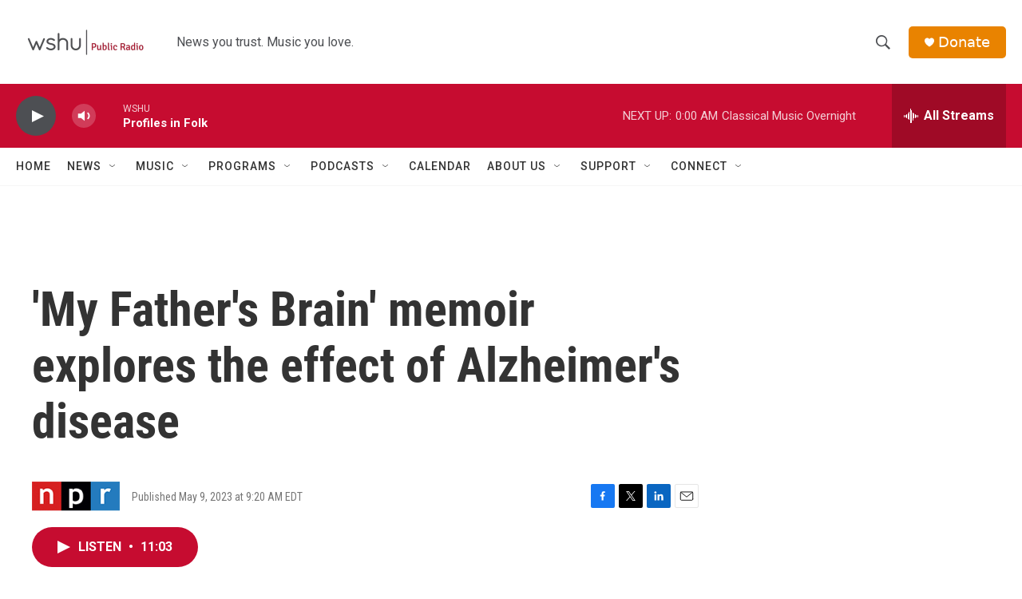

--- FILE ---
content_type: text/html; charset=utf-8
request_url: https://www.google.com/recaptcha/api2/aframe
body_size: 270
content:
<!DOCTYPE HTML><html><head><meta http-equiv="content-type" content="text/html; charset=UTF-8"></head><body><script nonce="7fiDPz8AXW-zQTEYZIbRVg">/** Anti-fraud and anti-abuse applications only. See google.com/recaptcha */ try{var clients={'sodar':'https://pagead2.googlesyndication.com/pagead/sodar?'};window.addEventListener("message",function(a){try{if(a.source===window.parent){var b=JSON.parse(a.data);var c=clients[b['id']];if(c){var d=document.createElement('img');d.src=c+b['params']+'&rc='+(localStorage.getItem("rc::a")?sessionStorage.getItem("rc::b"):"");window.document.body.appendChild(d);sessionStorage.setItem("rc::e",parseInt(sessionStorage.getItem("rc::e")||0)+1);localStorage.setItem("rc::h",'1768619402751');}}}catch(b){}});window.parent.postMessage("_grecaptcha_ready", "*");}catch(b){}</script></body></html>